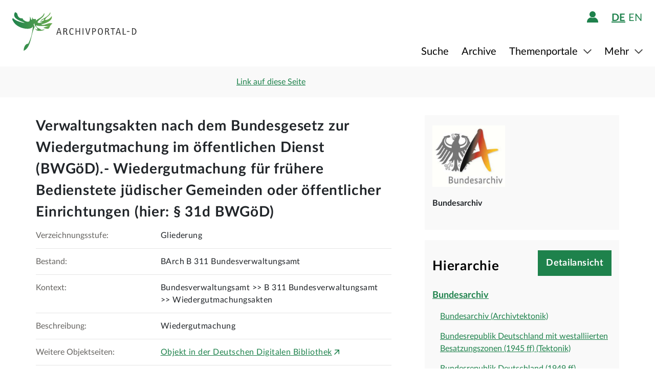

--- FILE ---
content_type: text/html;charset=UTF-8
request_url: https://www.archivportal-d.de/item/CEBH3VTWB4K6CSXVFKEFIUG7MZYCYXNB
body_size: 9376
content:








  


<!DOCTYPE html>
<html lang="de" ontouchmove>
  <head>
    <meta charset="utf-8"/>
    <meta name="format-detection" content="telephone=no"/>
    <meta name="viewport" content="width=device-width, initial-scale=1"/>
    <title>Detailseite - Archivportal-D</title>
    <script type="text/javascript" src="/assets/i18n/de/messages-1.22.1.js" ></script>

    <link rel="stylesheet" href="/assets/application-a42efc0fd21cbdff0dde5e9864c54155.css" />
    <script type="text/javascript" src="/assets/application-88837b1a40248ac4e704f17e109cbb4c.js" ></script>
    <link rel="shortcut icon" type="image/x-icon" href="/assets/favicon-2871e498b1ff06f5ab404136732038d8.ico"/>
    
    
    <meta name="page" content="item" data-providerId="VSHJWG7QLS7Y3NS2HKE43E5Q5NJ7OCLS"/>
    <meta name="layout" content="main"/>
    <link rel="stylesheet" href="/assets/bundleItem-4f52928708121924402d33959779011d.css" />
    <script type="text/javascript" src="/assets/bundleItem-2058db9e15f1bcff15a9697e771a1ef0.js" ></script>
  
    
  </head>

  <body class="theme-apd item-page">
    





<div class="cookie-notice" id="cookie-notice">
  <div class="cookie-wrapper">
    <p>
      Auf unserer Webseite werden neben den technisch erforderlichen Cookies noch Cookies zur statistischen Auswertung gesetzt. Sie können die Website auch ohne diese Cookies nutzen. Durch Klicken auf „Ich stimme zu“ erklären Sie sich einverstanden, dass wir Cookies zu Analyse-Zwecken setzen. Sie können Ihre Cookie-Einstellungen <a class="form-link" href="/content/deaktivierung-der-statistischen-auswertung">hier einsehen und ändern</a>.
    </p>
    




  <button type="" id=cookie-accept class="apd-button primary green" role="" name=""
          aria-label="" data-bs-slide="" data-bs-target=""
          data-bs-toggle="" data-bs-dismiss="" data-path=""
          onclick=""  title="" value=""
    >
    Ich stimme zu
    
  </button>

    




  <button type="" id=cookie-refuse class="apd-button secondary" role="" name=""
          aria-label="" data-bs-slide="" data-bs-target=""
          data-bs-toggle="" data-bs-dismiss="" data-path=""
          onclick=""  title="" value=""
    >
    Ich lehne ab
    
  </button>

  </div>
</div>



<header class="container-fluid header">
  <nav class="apd-header navbar-expand-lg navbar-light navigation-bar">
    <div class="header-container container-fluid container-xxl p-0">
      <div class="row">
        <div class="col-12">
          





<a id="goto-main-content" class="apd-link " data-bs-target="" data-bs-toggle=""
  href=#apd-main-content onclick="" tabindex="0" title="">Menü überspringen</a>
          

<div class="navbar-brand navbar-brand-apd-desktop">
  <a href="/" class="apd-link apd-logo" aria-label="Logo APD Archivportal-D"></a>
  <a href="/themenportale/wiedergutmachung" class="apd-link wgm-logo" aria-label="Logo Wiedergutmachung"></a>
</div>

          <div class="login-bar-menu-container">
            <div class="login-bar">
              






<div class="login-block d-none d-lg-flex">
  
    


  
  


  







<span class="login-image" tabindex="0" data-bs-toggle="collapse" data-bs-target="#logout-button-SgGZKpjCoV9y">
  
  
    
      <img src="/assets/header/icon-person-7e539114b71fd35035da838a942f27f7.svg" class="logged-out" data-bs-toggle="modal" data-bs-target="#loginModal" alt="Anmelden"/>
    
  
</span>
</div>
              
              




  


  



  
  <div class="language-switch d-none d-lg-block">
    <span class="languages">
      
        <a href="/item/CEBH3VTWB4K6CSXVFKEFIUG7MZYCYXNB?lang=de"
           class="nav-link-apd-language active">
          de</a>
      
        <a href="/item/CEBH3VTWB4K6CSXVFKEFIUG7MZYCYXNB?lang=en"
           class="nav-link-apd-language ">
          en</a>
      
    </span>

    <div class="nav-item-apd d-lg-none">
      Sprache wählen
    </div>
  </div>

              <button class="navbar-toggler navbar-toggler-apd" type="button" data-bs-toggle="collapse"
                      data-bs-target="#navbarResponsive" aria-controls="navbarResponsive" aria-expanded="false"
                      aria-label="Toggle navigation" tabindex="-1">
                <span class="navbar-toggler-icon navbar-toggler-icon-apd" tabindex="0">
                  <img src="/assets/header/hamburger-icon-5dd261393b8f892447d83ce272a779c4.svg" alt="Navigation umschalten"/>
                </span>
              </button>
            </div>

            <div class="collapse navbar-collapse navbar-collapse-apd" id="navbarResponsive">
              <div class="dark-background" data-bs-toggle="collapse" data-bs-target="#navbarResponsive"></div>

              <div class="navbar-nav navbar-nav-apd">
                <div class="navbar-brand-apd navbar-brand-apd-mobile d-lg-none">
                  <div class="login-bar">
                    <button class="navbar-toggler navbar-toggler-apd" type="button" data-bs-toggle="collapse"
                            data-bs-target="#navbarResponsive" aria-controls="navbarResponsive" aria-expanded="false"
                            aria-label="Toggle navigation" tabindex="-1">
                      <span class="navbar-toggler-icon navbar-toggler-icon-apd" tabindex="0">
                        <img src="/assets/components/cross-218ec7a779d22fcae9d49b45604b8fb3.svg" alt="Navigation umschalten"/>
                      </span>
                    </button>
                  </div>
                </div>

                







  
  <div class="language-switch d-lg-none">
    <span class="languages">
      
        <a href="/item/CEBH3VTWB4K6CSXVFKEFIUG7MZYCYXNB?lang=de"
           class="nav-link-apd-language active">
          de</a>
      
        <a href="/item/CEBH3VTWB4K6CSXVFKEFIUG7MZYCYXNB?lang=en"
           class="nav-link-apd-language ">
          en</a>
      
    </span>

    <div class="nav-item-apd d-lg-none">
      Sprache wählen
    </div>
  </div>

                <div class="login-block d-lg-none">
                  <div class="nav-item-apd">
                    







<span class="login-image" tabindex="0" data-bs-toggle="collapse" data-bs-target="#logout-button-gHVKdsyDIQgh">
  
  
    
      <img src="/assets/header/icon-person-7e539114b71fd35035da838a942f27f7.svg" class="logged-out" data-bs-toggle="modal" data-bs-target="#loginModal" alt="Anmelden"/>
    
  
</span>
                    
                    
                      Anmelden / Registrieren
                    
                  </div>

                  
                </div>
                





<div class="menu">
  
    
    
    
    <div class="nav-item-apd  ">
      
        <a href="/objekte/" class="nav-link-apd ">
          Suche
        </a>
      
    </div>
  
    
    
    
    <div class="nav-item-apd  ">
      
        <a href="/struktur" class="nav-link-apd ">
          Archive
        </a>
      
    </div>
  
    
    
    
    <div class="nav-item-apd dropdown ">
      
        <span class="nav-link-apd dropdown-toggle" data-bs-toggle="dropdown" data-bs-offset="0,12" tabindex="0">
          Themenportale
        </span>

        <div class="dropdown-menu dropdown-menu-end" id="f23f45fd-d13e-4f94-91e5-5d71e023351b">
          
            
            
            <div class="nav-item-apd dropdown-item ">
              <a href="/themenportale/urkunden-pfalzgrafen" class="nav-link-apd ">
                Urkunden der Pfalzgrafen
              </a>
            </div>
          
            
            
            <div class="nav-item-apd dropdown-item ">
              <a href="/themenportale/weimarer-republik" class="nav-link-apd ">
                Weimarer Republik
              </a>
            </div>
          
            
            
            <div class="nav-item-apd dropdown-item ">
              <a href="/themenportale/wiedergutmachung" class="nav-link-apd ">
                Wiedergutmachung
              </a>
            </div>
          
        </div>
      
    </div>
  
    
    
    
    <div class="nav-item-apd dropdown ">
      
        <span class="nav-link-apd dropdown-toggle" data-bs-toggle="dropdown" data-bs-offset="0,12" tabindex="0">
          Mehr
        </span>

        <div class="dropdown-menu dropdown-menu-end" id="b23d1739-4d9a-407f-97b1-4f44712dc52e">
          
            
            
            <div class="nav-item-apd dropdown-item ">
              <a href="/content/ueber-uns" class="nav-link-apd ">
                Über uns
              </a>
            </div>
          
            
            
            <div class="nav-item-apd dropdown-item ">
              <a href="/content/aktuelles" class="nav-link-apd ">
                Aktuelles
              </a>
            </div>
          
            
            
            <div class="nav-item-apd dropdown-item ">
              <a href="/content/weitere-portale" class="nav-link-apd ">
                Weitere Portale
              </a>
            </div>
          
            
            
            <div class="nav-item-apd dropdown-item ">
              <a href="/info/glossar" class="nav-link-apd ">
                Glossar
              </a>
            </div>
          
            
            
            <div class="nav-item-apd dropdown-item ">
              <a href="/content/hilfe" class="nav-link-apd last">
                Hilfe
              </a>
            </div>
          
        </div>
      
    </div>
  
</div>
              </div>
            </div>
          </div>
        </div>
      </div>
    </div>
  </nav>
</header>









<div class="apd-modal modal hide fade green modalView modalConfirmationDialog" id="" tabindex="-1" role="dialog">
  <div class="modal-dialog" role="document">
    <div class="modal-content">
      <div class="modal-header">
        <button type="button" class="modal-close" data-bs-dismiss="modal"
                aria-label="Schließen">
          <img src="/assets/components/cross-218ec7a779d22fcae9d49b45604b8fb3.svg" alt="Schließen"/>
        </button>
      </div>

      <div class="modal-body container">
        <div class="row">
          <div class="col-12">
            <h1 class="apd-h1 title">
              Verwaltungsakten nach dem Bundesgesetz zur Wiedergutmachung im öffentlichen Dienst (BWGöD).- Wiedergutmachung für frühere Bedienstete jüdischer Gemeinden oder öffentlicher Einrichtungen (hier: § 31d BWGöD)
            </h1>
          </div>
        </div>

        <div class="row">
          <div class="col-12">
            <div class="content">
              

<div class="row">
  <div class="col-12">
    <div class="control-groups">
      <div class="controls">
        <span id="confirmationText"></span>
      </div>
    </div>
  </div>
</div>
            </div>
          </div>
        </div>
      </div>

      <div class="modal-footer center">
        
          
          




  <button type=""  class="apd-button primary green modalView modalConfirmationDialog" role="" name=""
          aria-label="" data-bs-slide="" data-bs-target=""
          data-bs-toggle="" data-bs-dismiss="modal" data-path=""
          onclick=""  title="" value=""
    >
    OK
    
  </button>

        
      </div>
    </div>
  </div>
</div>


  





<div class="apd-modal modal hide fade green modalView" id="loginModal" tabindex="-1" role="dialog">
  <div class="modal-dialog" role="document">
    <div class="modal-content">
      <div class="modal-header">
        <button type="button" class="modal-close" data-bs-dismiss="modal"
                aria-label="Schließen">
          <img src="/assets/components/cross-218ec7a779d22fcae9d49b45604b8fb3.svg" alt="Schließen"/>
        </button>
      </div>

      <div class="modal-body container">
        <div class="row">
          <div class="col-12">
            <h1 class="apd-h1 title">
              Anmelden
            </h1>
          </div>
        </div>

        <div class="row">
          <div class="col-12">
            <div class="content">
              





  


<div class="row">
  <p>
    Um Merklisten nutzen zu können, müssen Sie sich zunächst anmelden.
  </p>

  <p id="errorMessageContainer" class="messageContainer"></p>
</div>

<div class="row">
  <div class="col-12">
    <form action="/login/doLogin" method="post" class="form-horizontal modal-form" >
      <input type="hidden" name="referrer" value="/item/CEBH3VTWB4K6CSXVFKEFIUG7MZYCYXNB" id="referrer" />
      
      
      
      

      <div class="control-group">
        <div class="controls">
          




  


<input alt="" aria-label="" 
class="apd-inputfield " id=inputEmail name="email" 
 placeholder="Benutzername oder E-Mail" 
tabindex="0" type="text" value=""
data-autocomplete-parameters="" data-autocomplete-target=""
  ></input>
          




  


<input alt="" aria-label="" 
class="apd-inputfield " id=inputPassword name="password" 
 placeholder="Passwort" 
tabindex="0" type="password" value=""
data-autocomplete-parameters="" data-autocomplete-target=""
  ></input>
          <p>
            <a class="apd-link green" href="" data-bs-toggle="modal" data-bs-target="#resetPasswordModal"
               data-bs-dismiss="modal">
              Passwort vergessen?
            </a>
          </p>
          




  <button type="submit"  class="apd-button primary green" role="" name=""
          aria-label="" data-bs-slide="" data-bs-target=""
          data-bs-toggle="" data-bs-dismiss="" data-path=""
          onclick=""  title="" value=""
    >
    Anmelden
    
  </button>

          




  <button type="button"  class="apd-button secondary" role="" name=""
          aria-label="" data-bs-slide="" data-bs-target=""
          data-bs-toggle="" data-bs-dismiss="modal" data-path=""
          onclick=""  title="" value=""
    >
    Abbrechen
    
  </button>

        </div>
      </div>
      <ul id="error-messages" class="off">
        <li><a>Dieses Feld ist ein Pflichtfeld.</a></li>
      </ul>
    </form>
  </div>
</div>

<div class="row">
  <div class="modal-links">
    <p id="register-label">
      Sie sind noch nicht angemeldet?
    </p>

    <p>
      <a class="apd-link green" href="" data-bs-toggle="modal" data-bs-target="#registrationModal"
         data-bs-dismiss="modal">
        Jetzt registrieren
      </a>
    </p>
  </div>
</div>
            </div>
          </div>
        </div>
      </div>

      <div class="modal-footer center">
        
      </div>
    </div>
  </div>
</div>
  





<div class="apd-modal modal hide fade green modalView" id="registrationModal" tabindex="-1" role="dialog">
  <div class="modal-dialog" role="document">
    <div class="modal-content">
      <div class="modal-header">
        <button type="button" class="modal-close" data-bs-dismiss="modal"
                aria-label="Schließen">
          <img src="/assets/components/cross-218ec7a779d22fcae9d49b45604b8fb3.svg" alt="Schließen"/>
        </button>
      </div>

      <div class="modal-body container">
        <div class="row">
          <div class="col-12">
            <h1 class="apd-h1 title">
              Registrieren Sie sich hier.
            </h1>
          </div>
        </div>

        <div class="row">
          <div class="col-12">
            <div class="content">
              



<div class="row">
  <div class="col-12">
    <p>
      Informationen zur Registrierung von Kultur- und Wissenseinrichtungen finden Sie <a href="https://pro.deutsche-digitale-bibliothek.de/teilnehmen" target="_blank">hier</a>.<p>Felder mit * müssen ausgefüllt werden.</p>
    </p>

    <div id="registrationErrorMessageContainer" class="messageContainer">
    </div>
  </div>
</div>

<div class="row">
  <div class="col-12">
    <form action="/user/signup" method="post" id="registration-form" name="registration-form" class="form-horizontal modal-form" >

      <div class="control-group">
        <div class="controls">
          




  


<input alt="" aria-label="" 
class="apd-inputfield mandatory-input" id=username name="username" 
 placeholder="Benutzername*" 
tabindex="0" type="text" value=""
data-autocomplete-parameters="" data-autocomplete-target=""
  ></input>
          




  


<input alt="" aria-label="" 
class="apd-inputfield " id=fname name="fname" 
 placeholder="Vorname" 
tabindex="0" type="text" value=""
data-autocomplete-parameters="" data-autocomplete-target=""
  ></input>
          




  


<input alt="" aria-label="" 
class="apd-inputfield " id=lname name="lname" 
 placeholder="Nachname" 
tabindex="0" type="text" value=""
data-autocomplete-parameters="" data-autocomplete-target=""
  ></input>
          




  


<input alt="Bitte füllen Sie dieses Feld nicht aus" aria-label="" 
class="apd-inputfield a_g_e" id=a_g_e name="age" 
 placeholder="" 
tabindex="-1" type="text" value=""
data-autocomplete-parameters="" data-autocomplete-target=""
  ></input>
          




  


<input alt="" aria-label="" 
class="apd-inputfield mandatory-input" id=email name="email" 
 placeholder="E-Mail*" 
tabindex="0" type="text" value=""
data-autocomplete-parameters="" data-autocomplete-target=""
  ></input>
          




  


<input alt="" aria-label="" 
class="apd-inputfield mandatory-input" id=passwd name="passwd" 
 placeholder="Passwort*" 
tabindex="0" type="password" value=""
data-autocomplete-parameters="" data-autocomplete-target=""
  ></input>
          




  


<input alt="" aria-label="" 
class="apd-inputfield mandatory-input" id=conpasswd name="conpasswd" 
 placeholder="Passwort bestätigen*" 
tabindex="0" type="password" value=""
data-autocomplete-parameters="" data-autocomplete-target=""
  ></input>

          <div class="terms-of-use-container">
            







<div class="apd-checkbox  ">
  <input id="termOfUse" name="" type="checkbox" autocomplete="off" 
         value=""  aria-label=""/>
  <label class="" for="termOfUse" title="Verwaltungsakten nach dem Bundesgesetz zur Wiedergutmachung im öffentlichen Dienst (BWGöD).- Wiedergutmachung für frühere Bedienstete jüdischer Gemeinden oder öffentlicher Einrichtungen (hier: § 31d BWGöD)"></label>
</div>
            <label for="termOfUse" class="checkbox-label control-label mandatory-input">
              Ich habe die <a href="http://www.archivportal-d.de/content/nutzungsbedingungen">Nutzungsbedingungen</a> und die <a href="http://www.archivportal-d.de/content/datenschutzerklaerung">Datenschutzerklärung zur Erhebung persönlicher Daten</a> gelesen und stimme ihnen zu.
            </label>
          </div>

          




  <button type="submit"  class="apd-button primary green" role="" name=""
          aria-label="" data-bs-slide="" data-bs-target=""
          data-bs-toggle="" data-bs-dismiss="" data-path=""
          onclick="" tabindex=-1 title="" value=""
    disabled>
    Nutzerkonto eröffnen
    
  </button>

          




  <button type="button"  class="apd-button secondary" role="" name=""
          aria-label="" data-bs-slide="" data-bs-target=""
          data-bs-toggle="" data-bs-dismiss="modal" data-path=""
          onclick=""  title="" value=""
    >
    Abbrechen
    
  </button>

        </div>
      </div>

      <ul id="error-messages" class="off">
        <li><a>Dieses Feld ist ein Pflichtfeld.</a></li>
        <li><a>Geben Sie bitte mindestens 2 Zeichen ein.</a></li>
        <li><a>Geben Sie bitte mindestens 8 Zeichen ein.</a></li>
        <li><a>Geben Sie bitte eine gültige E-Mail-Adresse ein.</a></li>
        <li><a>Bitte denselben Wert wiederholen.</a></li>
        <li><a>Geben Sie bitte einen gültigen Benutzernamen ein.</a></li>
      </ul>
      <ul id="confirmation-messages" class="off">
        <li><a>Nutzerkonto eröffnen</a></li>
        <li><a>Ihr „Meine DDB“-Konto wurde erfolgreich angelegt. Bevor Sie sich in Ihrem Konto anmelden können, müssen Sie auf den Bestätigungslink in der Nachricht klicken, die wir gerade an die von Ihnen angegebene E-Mail-Adresse geschickt haben.</a></li>
      </ul>
    </form>
  </div>
</div>

<div class="row">
  <div class="col-12">
    <div class="modal-links">
      <p id="register-label">
        Sie haben schon ein Nutzerkonto?

      <div>
        <a class="apd-link green" href="" data-bs-toggle="modal" data-bs-target="#loginModal"
           data-bs-dismiss="modal" rel="nofollow">
          Anmelden
        </a>
      </div>
    </p>
    </div>
  </div>
</div>
            </div>
          </div>
        </div>
      </div>

      <div class="modal-footer center">
        
      </div>
    </div>
  </div>
</div>
  





<div class="apd-modal modal hide fade green modalView" id="resetPasswordModal" tabindex="-1" role="dialog">
  <div class="modal-dialog" role="document">
    <div class="modal-content">
      <div class="modal-header">
        <button type="button" class="modal-close" data-bs-dismiss="modal"
                aria-label="Schließen">
          <img src="/assets/components/cross-218ec7a779d22fcae9d49b45604b8fb3.svg" alt="Schließen"/>
        </button>
      </div>

      <div class="modal-body container">
        <div class="row">
          <div class="col-12">
            <h1 class="apd-h1 title">
              Passwort zurücksetzen
            </h1>
          </div>
        </div>

        <div class="row">
          <div class="col-12">
            <div class="content">
              

<div class="row">
  <div class="col-12">
    <form action="/user/passwordReset?id=password-reset-form" method="post" name="password-reset-form" class="modal-form form-horizontal" id="password-reset-form" >

      <div class="changePasswordErrors">
      </div>

      <div class="changePasswordMessages">
      </div>

      <div class="control-group bt-white">
        <label class="control-label">Benutzername oder E-Mail</label>

        <div class="controls">
          




  


<input alt="" aria-label="" 
class="apd-inputfield " id=usernameOrEmail name="usernameOrEmail" 
 placeholder="Benutzername oder E-Mail" 
tabindex="0" type="text" value=""
data-autocomplete-parameters="" data-autocomplete-target=""
  ></input>
          




  <button type="submit"  class="apd-button primary green" role="" name=""
          aria-label="" data-bs-slide="" data-bs-target=""
          data-bs-toggle="" data-bs-dismiss="" data-path=""
          onclick=""  title="" value=""
    >
    Passwort zurücksetzen
    
  </button>

          




  <button type="button"  class="apd-button secondary" role="" name=""
          aria-label="" data-bs-slide="" data-bs-target=""
          data-bs-toggle="" data-bs-dismiss="modal" data-path=""
          onclick=""  title="" value=""
    >
    Abbrechen
    
  </button>

        </div>
      </div>

      <ul id="error-messages" class="off">
        <li><a>Dieses Feld ist ein Pflichtfeld.</a></li>
      </ul>
    </form>
  </div>
</div>
            </div>
          </div>
        </div>
      </div>

      <div class="modal-footer center">
        
          
          




  <button type=""  class="apd-button primary green modalView" role="" name=""
          aria-label="" data-bs-slide="" data-bs-target=""
          data-bs-toggle="" data-bs-dismiss="modal" data-path=""
          onclick=""  title="" value=""
    >
    OK
    
  </button>

        
      </div>
    </div>
  </div>
</div>

    <a id="apd-main-content"></a>
    
    
    






  




<div class="item-header">
  <div class="container">
    <div class="row search-results">
      <div class="col-2 col-sm-6 col-md-4">
        
          <a href="http://www.archivportal-d.de/item/CEBH3VTWB4K6CSXVFKEFIUG7MZYCYXNB" class="back-to-list apd-link" onclick="window.history.back();
          return false;"><span class="d-none d-sm-inline">zurück</span></a>
        
      </div>

      <div class="col-lg-3 d-none d-lg-inline">
        <div class="common-page-link">
          

          





<div class="apd-modal modal hide fade " id="page-link" tabindex="-1" role="dialog">
  <div class="modal-dialog" role="document">
    <div class="modal-content">
      <div class="modal-header">
        <button type="button" class="modal-close" data-bs-dismiss="modal"
                aria-label="Schließen">
          <img src="/assets/components/cross-218ec7a779d22fcae9d49b45604b8fb3.svg" alt="Schließen"/>
        </button>
      </div>

      <div class="modal-body container">
        <div class="row">
          <div class="col-12">
            <h1 class="apd-h1 title">
              Link auf diese Seite
            </h1>
          </div>
        </div>

        <div class="row">
          <div class="col-12">
            <div class="content">
              




  


<input alt="" aria-label="" 
class="apd-inputfield copy-to-clipboard"  name="" 
 placeholder="" 
tabindex="0" type="text" value="http://www.archivportal-d.de/item/CEBH3VTWB4K6CSXVFKEFIUG7MZYCYXNB"
data-autocomplete-parameters="" data-autocomplete-target=""
  ></input>
            </div>
          </div>
        </div>
      </div>

      <div class="modal-footer ">
        
          
            




  <button type=""  class="apd-button secondary" role="" name=""
          aria-label="" data-bs-slide="" data-bs-target=""
          data-bs-toggle="" data-bs-dismiss="modal" data-path=""
          onclick=""  title="" value=""
    >
    Abbrechen
    
  </button>

          
          




  <button type=""  class="apd-button primary " role="" name=""
          aria-label="" data-bs-slide="" data-bs-target=""
          data-bs-toggle="" data-bs-dismiss="modal" data-path=""
          onclick=""  title="" value=""
    >
    Link kopieren
    
  </button>

        
      </div>
    </div>
  </div>
</div>
          



<a id="" class="apd-link " data-bs-target="#page-link" data-bs-toggle="modal"
  href=http://www.archivportal-d.de/item/CEBH3VTWB4K6CSXVFKEFIUG7MZYCYXNB onclick="" tabindex="0" title="">Link auf diese Seite</a>
        </div>
      </div>

      

      <div class=" col-10 col-sm-6 col-md-8 col-lg-5 item-nav">
        
      </div>
    </div>
  </div>
</div>
    <section class="container detailView" data-iid="CEBH3VTWB4K6CSXVFKEFIUG7MZYCYXNB">
      <div class="object-details row">
        <div class="title-images col-12 col-lg-8">
          

<h1 class="apd-h1 object-details-title collapse" id="partial-title" aria-expanded="false">Verwaltungsakten nach dem Bundesgesetz zur Wiedergutmachung im öffentlichen Dienst (BWGöD).- Wiedergutmachung für frühere Bedienstete jüdischer Gemeinden oder öffentlicher Einrichtungen (hier: § 31d BWGöD)</h1>





  <a type=""  class="apd-button primary off " role=""
     aria-label="" data-bs-toggle="collapse" data-value="" href="#partial-title"
      title="">
    Vollständigen Titel anzeigen
  </a>



          <div class="d-lg-none">
            

<div class="row">
  <div class="col-12 p-0">
    <div class="data-provider-block">
      




  <div class="logo">
    <a href="/organization/VSHJWG7QLS7Y3NS2HKE43E5Q5NJ7OCLS" class="apd-link">
      <img alt="Bundesarchiv" src="https://iiif.deutsche-digitale-bibliothek.de/image/2/efa804cd-dae1-42dc-abd2-f5df4e93cacc/full/!800,600/0/default.jpg"/>
    </a>
  </div>

      <div class="data-provider-name">Bundesarchiv</div>
      
    </div>
  </div>
</div>
          </div>

          <div class="metadata-elements">
            
            


  <div class="container">
    <div class="row no-gutters metadata-element">
      <div class="field-label col-md-4">
        <label>Verzeichnungsstufe:</label>
      </div>

      <div class="value col-md-8">
        
          Gliederung
        
      </div>
    </div>
  </div>

            


  <div class="container">
    <div class="row no-gutters metadata-element">
      <div class="field-label col-md-4">
        <label>Bestand:</label>
      </div>

      <div class="value col-md-8">
        
          













  



  BArch B 311 Bundesverwaltungsamt

          <br/>
        
      </div>
    </div>
  </div>

  <div class="container">
    <div class="row no-gutters metadata-element">
      <div class="field-label col-md-4">
        <label>Kontext:</label>
      </div>

      <div class="value col-md-8">
        
          













  



  Bundesverwaltungsamt &gt;&gt; B 311 Bundesverwaltungsamt &gt;&gt; Wiedergutmachungsakten

          <br/>
        
      </div>
    </div>
  </div>

  <div class="container">
    <div class="row no-gutters metadata-element">
      <div class="field-label col-md-4">
        <label>Beschreibung:</label>
      </div>

      <div class="value col-md-8">
        
          













  



  Wiedergutmachung

          <br/>
        
      </div>
    </div>
  </div>

            


            


            


            


            

<div class="container">
  <div class="row no-gutters metadata-element">
    <div class="field-label col-md-4">
      <label>Weitere Objektseiten:</label>
      



  <span class="contextual-help hidden-phone hidden-tablet"
  title="Der Rechtsstatus zeigt, unter welchen Bedingungen das auf dieser Seite beschriebene und verlinkte digitale Objekt genutzt werden darf. Die Lizenzen und Lizenzhinweise beziehen sich auf die digitalen Inhalte bei den kooperierenden Einrichtungen und gelten entsprechend für die verkleinerte Darstellung in der Deutschen Digitalen Bibliothek selbst. Weitere Informationen finden Sie &lt;a href=&quot;/content/lizenzen&quot;&gt;hier&lt;/a&gt;."
  data-content="Der Rechtsstatus zeigt, unter welchen Bedingungen das auf dieser Seite beschriebene und verlinkte digitale Objekt genutzt werden darf. Die Lizenzen und Lizenzhinweise beziehen sich auf die digitalen Inhalte bei den kooperierenden Einrichtungen und gelten entsprechend für die verkleinerte Darstellung in der Deutschen Digitalen Bibliothek selbst. Weitere Informationen finden Sie &lt;a href=&quot;/content/lizenzen&quot;&gt;hier&lt;/a&gt;.">
  </span>

<div class="tooltip off hasArrow"></div>

    </div>

    <div class="value col-md-8">
      <a href="http://www.deutsche-digitale-bibliothek.de/item/CEBH3VTWB4K6CSXVFKEFIUG7MZYCYXNB?lang=de" class="apd-link external-link-icon" title="Objekt in der Deutschen Digitalen Bibliothek" target="_blank">Objekt in der Deutschen Digitalen Bibliothek</a>
    </div>
  </div>
</div>
            


  
    <div class="container">
      <div class="row no-gutters metadata-element no-border-bottom">
        <div class="field-label col-md-4">
          <label>Themenportal:</label>
        </div>

        <div class="value col-md-8">
          <a href="/themenportale/wiedergutmachung">
            Wiedergutmachung nationalsozialistischen Unrechts
          </a>
        </div>
      </div>

      <div class="row no-gutters portal-fields metadata-element">
        

        
          <div class="field-label col-md-4">
            <label>Schlagwörter im Themenportal:</label>
          </div>

          <div class="portal-field value col-md-8">
            
              
                











<div class="keyword  
clickable  
 
 hoverable  
  "
     data-creator="" data-value="l4" data-parent="vC"
     data-status="" data-type="praxis">
  
    <button class="icon-box" aria-label="icon box"
      
        data-bs-toggle="tooltip" title="Wiedergutmachung&lt;i&gt;&lt;/i&gt;Praxis&lt;i&gt;&lt;/i&gt;Leistungen&lt;br/&gt;"
        >
      <i class="praxis"></i>
    </button>
  

  <button class="keyword-box"  >
    <span class="keyword-label">
      Wiedergutmachung
      
    </span>
  </button>

  <button class="close-box"  aria-label="Entfernen">
    <div class="keyword-close">
    </div>
  </button>

  <button class="proposal-box" 
          aria-label="Vorschlag">
  </button>
</div>
              
            
          </div>
        
      </div>
    </div>
  

            

<div class="container">
  <div class="row no-gutters metadata-element">
    <div class="field-label col-md-4">
      <label>Letzte Aktualisierung:</label>
    </div>

    <div class="value col-md-8">
      30.01.2024, 14:37 MEZ
    </div>
  </div>
</div>
            

<div class="object-buttons">
  
  
    




  <button type=""  class="apd-button add-to-favorites secondary list icon" role="" name=""
          aria-label="" data-bs-slide="" data-bs-target="#loginModal"
          data-bs-toggle="modal" data-bs-dismiss="" data-path=""
          onclick=""  title="" value=""
    >
    In Merkliste legen
    
  </button>

  
  <div class="hierarchy-container" data-iid="CEBH3VTWB4K6CSXVFKEFIUG7MZYCYXNB" data-objecttype="item"></div>
</div>
          </div>
        </div>

        <div class="side-bar col-12 col-lg-4">
          <div class="d-none d-lg-block">
            

<div class="row">
  <div class="col-12 p-0">
    <div class="data-provider-block">
      




  <div class="logo">
    <a href="/organization/VSHJWG7QLS7Y3NS2HKE43E5Q5NJ7OCLS" class="apd-link">
      <img alt="Bundesarchiv" src="https://iiif.deutsche-digitale-bibliothek.de/image/2/efa804cd-dae1-42dc-abd2-f5df4e93cacc/full/!800,600/0/default.jpg"/>
    </a>
  </div>

      <div class="data-provider-name">Bundesarchiv</div>
      
    </div>
  </div>
</div>
          </div>
          





  <div class="row">
    <div class="col-12 col-md-6 col-lg-12 p-0">
      <div class="hierarchy-block">
        <h2 class="apd-h2">Hierarchie</h2>

        




  <button type=""  class="apd-button button-detailview d-none d-lg-flex primary" role="" name=""
          aria-label="" data-bs-slide="" data-bs-target="#hierarchy-tree"
          data-bs-toggle="collapse" data-bs-dismiss="" data-path=""
          onclick=""  title="" value=""
    >
    Detailansicht
    
  </button>


        <div id="hierarchy-tree" class="collapse" tabindex="-1">
          <h2>Hierarchie Detailansicht</h2>

          <div class="button-container">
            




  <button type=""  class="apd-button button-reset primary" role="" name=""
          aria-label="" data-bs-slide="" data-bs-target=""
          data-bs-toggle="" data-bs-dismiss="" data-path=""
          onclick="" tabindex=-1 title="" value=""
    disabled>
    Zurücksetzen
    
  </button>

            




  <button type=""  class="apd-button button-detailview primary" role="" name=""
          aria-label="" data-bs-slide="" data-bs-target="#hierarchy-tree"
          data-bs-toggle="collapse" data-bs-dismiss="" data-path=""
          onclick=""  title="" value=""
    >
    Schließen
    
      <span class="close">&times;</span>
    
  </button>

          </div>

          <div class="item-hierarchy">
          </div>
        </div>

        
        

        
          
            










  








<a id="" class="apd-link first-link" data-bs-target="" data-bs-toggle="tooltip"
  href=/objekte?facetValues%5B%5D=provider_id%3DVSHJWG7QLS7Y3NS2HKE43E5Q5NJ7OCLS onclick="" tabindex="0" title="Suche Objekte in &quot;Bundesarchiv&quot;">Bundesarchiv</a>
          
        

        <ul class="hierarchy-list collapse">
          






  
    <li>
      










  








<a id="" class="apd-link " data-bs-target="" data-bs-toggle="tooltip"
  href=/objekte?facetValues%5B%5D=context%3DZBKV7FAM6MQW746TSGB32HITZD7FZDE6 onclick="" tabindex="0" title="Suche Objekte in &quot;Bundesarchiv (Archivtektonik)&quot;">Bundesarchiv (Archivtektonik)</a>
    </li>
  
  
    






  
    <li>
      








  



  








<a id="" class="apd-link " data-bs-target="" data-bs-toggle="tooltip"
  href=/objekte?facetValues%5B%5D=context%3DWZG6JNAPM7SZWYAWL6T37D564OZEVHJ6 onclick="" tabindex="0" title="Suche Objekte in &quot;Bundesrepublik Deutschland mit westalliierten Besatzungszonen (1945
                     ff) (Tektonik)&quot;">Bundesrepublik Deutschland mit westalliierten Besatzungszonen (1945
                     ff) (Tektonik)</a>
    </li>
  
  
    






  
    <li>
      








  



  








<a id="" class="apd-link " data-bs-target="" data-bs-toggle="tooltip"
  href=/objekte?facetValues%5B%5D=context%3DTPD2YIXMKH5HBQIJSAIH6HD4PQGEKGQU onclick="" tabindex="0" title="Suche Objekte in &quot;Bundesrepublik Deutschland (1949 ff) (Tektonik)&quot;">Bundesrepublik Deutschland (1949 ff) (Tektonik)</a>
    </li>
  
  
    






  
    <li>
      








  



  








<a id="" class="apd-link " data-bs-target="" data-bs-toggle="tooltip"
  href=/objekte?facetValues%5B%5D=context%3DD3KP2IQJ6UHHDV6Q6V5X7V3ZINYL75U2 onclick="" tabindex="0" title="Suche Objekte in &quot;Inneres (Tektonik)&quot;">Inneres (Tektonik)</a>
    </li>
  
  
    






  
    <li>
      








  



  








<a id="" class="apd-link " data-bs-target="" data-bs-toggle="tooltip"
  href=/objekte?facetValues%5B%5D=context%3DTAKVGOX7R2XRYVRXFQLELCS24N3RDUGG onclick="" tabindex="0" title="Suche Objekte in &quot;Bundesverwaltungsamt (Bestand)&quot;">Bundesverwaltungsamt (Bestand)</a>
    </li>
  
  
    






  
    <li>
      








  



  








<a id="" class="apd-link " data-bs-target="" data-bs-toggle="tooltip"
  href=/objekte?facetValues%5B%5D=context%3DSE236LCXSA6EHGZ4LBXKJHADIDH7XVUC onclick="" tabindex="0" title="Suche Objekte in &quot;B 311 Bundesverwaltungsamt (Gliederung)&quot;">B 311 Bundesverwaltungsamt (Gliederung)</a>
    </li>
  
  
    






  
    <li>
      








  



  








<a id="" class="apd-link " data-bs-target="" data-bs-toggle="tooltip"
  href=/objekte?facetValues%5B%5D=context%3DW73JKWCTEZ6KWRVYUGVZDSC3MOWJLDUN onclick="" tabindex="0" title="Suche Objekte in &quot;Wiedergutmachungsakten (Gliederung)&quot;">Wiedergutmachungsakten (Gliederung)</a>
    </li>
  
  
    






  
  

  

  

  

  

  

  

  

        </ul>

        




  <button type=""  class="apd-button button-show-more collapsed primary icon-before" role="" name=""
          aria-label="" data-bs-slide="" data-bs-target=".hierarchy-list"
          data-bs-toggle="collapse" data-bs-dismiss="" data-path=""
          onclick=""  title="" value=""
    >
    Mehr anzeigen
    
  </button>

      </div>

      
        <div class="search-children-block d-flex justify-content-center">
          




  <a type=""  class="apd-button button-search-children primary icon-before " role=""
     aria-label="" data-bs-toggle="" data-value="" href="/objekte?facetValues%5B%5D=context%3DCEBH3VTWB4K6CSXVFKEFIUG7MZYCYXNB"
      title="">
    Zugehöriges Archivgut finden
  </a>

        </div>
      
    </div>
  </div>

        </div>
      </div>
    </section>
    


    




  
    



<footer>
  <div class="container">
    <div class="row">
      <div class="col-md-5 col-lg-6 col-xl-7 left-block">
        



<div class="social-icons">
  <div>
    <a class="apd-link mastodon-icon no-external-link-icon" href="https://openbiblio.social/&#64;archivportal"
       target="_blank">Mastodon</a>
  </div>
</div>
        



<div class="menu-items">
  

  
    <ul>
      
        <li class="menu-item">
          <a href="/content/kontakt" class="apd-link">Kontakt</a>
        </li>
      
        <li class="menu-item">
          <a href="/content/downloads" class="apd-link">Downloads</a>
        </li>
      
        <li class="menu-item">
          <a href="/content/mitmachen-beim-archivportal-d" class="apd-link">Mitmachen</a>
        </li>
      
        <li class="menu-item">
          <a href="/content/erklaerung-zur-barrierefreiheit" class="apd-link">Barrierefreiheit</a>
        </li>
      
        <li class="menu-item">
          <a href="/content/nutzungsbedingungen" class="apd-link">Nutzungsbedingungen</a>
        </li>
      
        <li class="menu-item">
          <a href="/content/datenschutzerklaerung" class="apd-link">Datenschutzerklärung</a>
        </li>
      
        <li class="menu-item">
          <a href="/content/impressum-disclaimer" class="apd-link">Impressum</a>
        </li>
      
    </ul>
  
</div>
      </div>

      <div class="col-md-5 col-lg-4 col-xl-3 middle-block">
        






<div class="logos">
  

  <div class="title">
    Gefördert durch:
  </div>

  <a href="https://kulturstaatsminister.de/" class="apd-link no-external-link-icon bkm-logo-container">
    <img src="/assets/footer/BKM-logo-de-0219df582c131d1f1216869855168706.svg" class="bkm-logo" alt="Logo Der Beauftragte der Bundesregierung für Kultur und Medien"/>
  </a>

  <a href="https://www.dfg.de/" class="apd-link no-external-link-icon dfg-logo-container">
    <img src="/assets/footer/dfg_logo_schriftzug_blau_foerderung_4c-ce34580a951fa8746c3cf79ae252077a.jpg" class="dfg-logo" alt="Logo DFG Deutsche Forschungsgemeinschaft"/>
  </a>
</div>
      </div>

      <div class="col-md-2 right-block">
        

<div class="to-top off">
  




  <button type=""  class="apd-button go-to-top arrow" role="" name=""
          aria-label="go to top" data-bs-slide="" data-bs-target=""
          data-bs-toggle="" data-bs-dismiss="" data-path=""
          onclick="GlobalScripts.topFunction()"  title="" value=""
    >
    
    
  </button>

</div>
      </div>
    </div>
  </div>

  <div class="container-fluid copyright-version">
    <div class="container">
      <div class="row">
        <div class="col-12 p-0">
          

<span class="copyright">
  Archivportal-D, 2026
</span>
          

<span class="version">
  1.22.1 / 7.4
</span>
        </div>
      </div>
    </div>
  </div>
</footer>
    <div class="overlay">
      



<div class="apd-spinner spinner-border spinner-border-size " role="status">
  <span class="visually-hidden">Loading...</span>
</div>
    </div>
    




<div id="globalJsVariables" class="off"
     data-js-app-name="apd"
     data-js-context-path=""
     data-js-language="de"
     data-js-institutions-list-hash=""
     data-js-glossarUrl="/info/glossar"
     data-js-glossarJsonUrl="/apis/glossar"
     data-js-loggedin="false"
     data-js-user-id="">
</div>
    



<div class="prototypes d-none">
  











<div class="keyword  
 closable 
 
 hoverable  
 selected "
     data-creator="" data-value="" data-parent=""
     data-status="" data-type="none">
  
    <div class="spacer"></div>
  

  <button class="keyword-box"  tabindex=-1>
    <span class="keyword-label">
      
      
    </span>
  </button>

  <button class="close-box"  aria-label="Entfernen">
    <div class="keyword-close">
    </div>
  </button>

  <button class="proposal-box" 
          aria-label="Vorschlag">
  </button>
</div>
  











<div class="keyword  
 closable 
 
 hoverable  
 selected "
     data-creator="" data-value="" data-parent=""
     data-status="" data-type="region">
  
    <button class="icon-box" aria-label="icon box"
      
        data-bs-toggle="tooltip" title=""
        tabindex=-1>
      <i class="region"></i>
    </button>
  

  <button class="keyword-box"  tabindex=-1>
    <span class="keyword-label">
      
      
    </span>
  </button>

  <button class="close-box"  aria-label="Entfernen">
    <div class="keyword-close">
    </div>
  </button>

  <button class="proposal-box" 
          aria-label="Vorschlag">
  </button>
</div>
  











<div class="keyword  
 closable 
 
 hoverable  
 selected "
     data-creator="" data-value="" data-parent=""
     data-status="" data-type="topic">
  
    <button class="icon-box" aria-label="icon box"
      
        data-bs-toggle="tooltip" title=""
        tabindex=-1>
      <i class="topic"></i>
    </button>
  

  <button class="keyword-box"  tabindex=-1>
    <span class="keyword-label">
      
      
    </span>
  </button>

  <button class="close-box"  aria-label="Entfernen">
    <div class="keyword-close">
    </div>
  </button>

  <button class="proposal-box" 
          aria-label="Vorschlag">
  </button>
</div>
</div>
    <!-- Matomo -->
<script type="text/javascript">

    function getPageName() {
        return document.querySelector("meta[name=page]").getAttribute("content");
    }

    //---------------- Page specific search analysis ---------------
    var resultCount = "0";
    var searchQuery = "";
    var isSearchResultPage = false;
    var isItemDetailPage = getPageName() === "item";
    var resultCountNode = document.querySelectorAll(".total-results")[0];

    if (resultCountNode) {
        isSearchResultPage = true;
        resultCount = resultCountNode.innerHTML;
        resultCount = resultCount.replace(/\./g,'').replace(/,/g,'');
        var searchQuery = "";
        var urlParamsString = window.location.search;
        if (urlParamsString.length > 1) {
            urlParamsString = urlParamsString.substring(1);
        }
        var urlParams = urlParamsString.split("&");
        if (urlParams.length > 0) {
            for (var i = 0; i < urlParams.length; i++) {
                var paramKeyValue = urlParams[i].split("=");
                if (paramKeyValue[0] == "query") {
                    searchQuery = paramKeyValue[1];
                }
            }
        }
    }

    //--------------------------------------------------------------

    var _paq = _paq || [],
        acceptButton = document.querySelector('#cookie-accept'),
        refuseButton = document.querySelector('#cookie-refuse'),
        expireTimeHours = 24 * 365 * 10,
        cookie = de.ddb.common.cookie.readCookie('cb_cookie_notice'),
        consentCookie = de.ddb.common.cookie.readCookie('mtm_consent_removed'),
        optOut = document.getElementById("optout");

    _paq.push(['requireCookieConsent']);

    acceptButton.onclick = function () {

        _paq.push(['rememberCookieConsentGiven']);
       // location.reload();
    };
    refuseButton.onclick = function () {
        _paq.push(['forgetCookieConsentGiven']);
       // location.reload();
    };

    document.addEventListener("DOMContentLoaded", function (event) {

        if (cookie !== 'MQ==') {
            _paq.push(['optUserOut']);
        } else if (cookie === 'MQ==') {
            _paq.push(['forgetUserOptOut']);
        }

        if (optOut) {
            function setOptOutText(element) {
                _paq.push([function () {
                    element.checked = !this.isUserOptedOut();
                }]);
            }

            optOut.addEventListener("click", function () {
                if (this.checked) {
                    _paq.push(['forgetUserOptOut']);
                    de.ddb.common.cookie.setCookie('cb_cookie_notice', '1');
                } else {
                    _paq.push(['optUserOut']);
                    de.ddb.common.cookie.setCookie('cb_cookie_notice', '0');
                }
                setOptOutText(optOut);
                location.reload();
            });
            setOptOutText(optOut);
        }
    });

    if (isSearchResultPage) {
	    _paq.push(['setCustomUrl', document.URL + '&search_count=' + resultCount]);
    } else if (isItemDetailPage) {
        var pageTag = document.querySelector("meta[name=page]");

        _paq.push(['setCustomDimension', customDimensionId = 1, customDimensionValue = encodeURIComponent(pageTag.getAttribute("data-providerId"))]);
    }
    _paq.push(["setCustomVariable", 1, "js", "on", "visit"]);
    _paq.push(['setVisitorCookieTimeout', '604800']);
    _paq.push(['setSessionCookieTimeout', '0']);
    _paq.push(["trackPageView"]);
    _paq.push(["enableLinkTracking"]);
    (function () {
        var u = (("https:" == document.location.protocol) ? "https" : "http") + "://report.deutsche-digitale-bibliothek.de/";
        _paq.push(["setTrackerUrl", u + "piwik.php"]);
        _paq.push(["setSiteId", "6"]);
        var d = document, g = d.createElement("script"), s = d.getElementsByTagName("script")[0];
        g.type = "text/javascript";
        g.defer = true;
        g.async = true;
        g.src = u + "piwik.js";
        s.parentNode.insertBefore(g, s);
    })();
</script>
<noscript><p><img src="https://report.deutsche-digitale-bibliothek.de/piwik.php?idsite=6&amp;rec=1&amp;_cvar=%7B%221%22%3A%5B%22js%22%2C%22off%22%5D%7D" style="border:0" alt=""/></p></noscript>
<!-- End Matomo Code -->
  </body>
</html>

--- FILE ---
content_type: image/svg+xml;charset=UTF-8
request_url: https://www.archivportal-d.de/assets/icons/apd-icons/lupe-9ca646c69586fd3dd13bf00603fcb4da.svg
body_size: 372
content:
<svg xmlns="http://www.w3.org/2000/svg" width="18.869" height="18.88" viewBox="0 0 18.869 18.88">
  <g id="Komponente_24_1" data-name="Komponente 24 – 1" style="mix-blend-mode: normal;isolation: isolate">
    <path id="Pfad_1298" data-name="Pfad 1298" d="M28.956,27.394l-3.386-3.363a8.5,8.5,0,1,0-6.68,3.247,8.39,8.39,0,0,0,5.219-1.809l3.363,3.41a1.015,1.015,0,0,0,.742.3,1.117,1.117,0,0,0,.742-.3A1.036,1.036,0,0,0,28.956,27.394Zm-3.665-8.605a6.414,6.414,0,1,1-1.879-4.523A6.351,6.351,0,0,1,25.291,18.789Z" transform="translate(-10.4 -10.3)"/>
  </g>
</svg>
